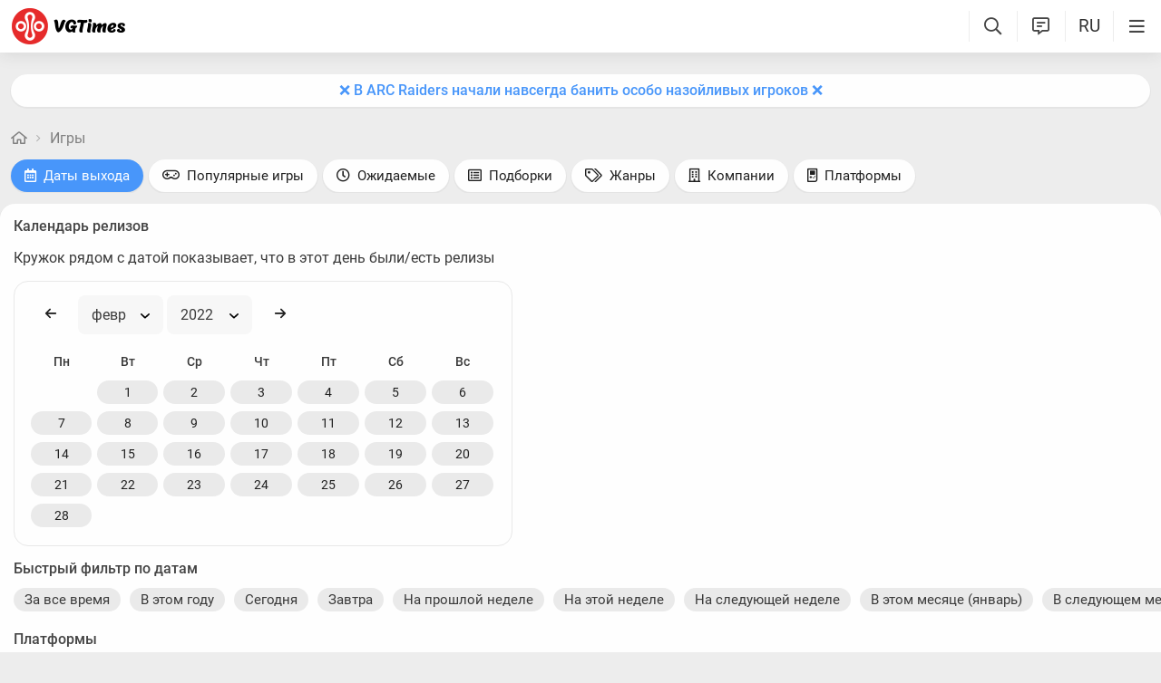

--- FILE ---
content_type: application/javascript; charset=utf-8
request_url: https://catsnetwork.ru/core/code.js?pid=9752&rid=723362&rl=&ll=https%3A//vgtimes.ru/games/release-dates/odyssey-2/sort-date/february-2022/&ow=1280&oh=720&sw=1280&sh=720&pd=24&f=0
body_size: 1611
content:
(function(w, placeId, a){
	var a_empty = true
	for(var prop in a) {
		if(a.hasOwnProperty(prop)) {
			a_empty = false;
			break;
		}
	}
	if (a_empty)
		return;

	if (typeof a.stub == 'undefined' || a.stub == '')
		return;

	if (a.stub_type == 'javascript') {
		eval(a.stub);
		return;
	}

	var ct = w.document.getElementById('_mt_container_' + placeId);
	if (! ct)
		return;
	if (a.stub_type == 'html') {

//Если заглушка уже выведена, не выполняем код
var existingStub = w.document.getElementById('_mt_stub_' + placeId);
if(existingStub){
    return;
}
		function scriptsExec(node) {
			if (node.tagName === 'SCRIPT') {
				var script  = document.createElement("script");
				script.text = node.innerHTML;

				var i = -1, attrs = node.attributes, attr;
				while (++i < attrs.length) {
					script.setAttribute((attr = attrs[i]).name, attr.value);
				}

				try { node.parentNode.replaceChild(script, node); } catch(e) {}
			}
			else {
				var i = -1, children = node.childNodes;
				while (++i < children.length) {
					scriptsExec(children[i]);
				}
			}
		}

		var f = document.createElement('div');
		f.id = '_mt_stub_' + placeId;
		f.innerHTML = a.stub;
		scriptsExec(f);
		try { ct.appendChild(f); } catch(e) {}

		return;
	}

	var f = document.createElement('iframe')
	ct.appendChild(f)
	f.frameBorder = '0'
	f.scrolling = 'no'
	f.horizontalscrolling = 'no'
	f.verticalscrolling = 'no'
	f.height = "0"; //a.channel_height
	f.width = "0"; //a.channel_width
	f.marginHeight = '0'
	f.marginWidth = '0'
	f.padding = '0'
	f.marginLeft = 'auto'
	f.marginRight = 'auto'
	f.style.width = '0px';
	f.style.opacity = '0';
	f.style.width = '0px';
	f.style.height = '0px';
	f.style.position = 'absolute';
	f.style.left = '100%';
	f.style.bottom = '100%';
	f.style.border = '0px';
	this.setIframeContent = function(f, c) {
		var doc;
		if (f.contentDocument) // FF Chrome
		  doc = f.contentDocument;
		else if ( f.contentWindow ) // IE
		  doc = f.contentWindow.document;

		doc.open()
		doc.write('<html><head><title>Advertisement</title></head><body style="margin:0; padding:0; overflow:hidden;">')
		doc.write(c)
		doc.write('</body></html>')
		doc.close()
	}

	this.setIframeContent(f, a.stub);

})(window, 9752, {
	'stub':'0',
	'stub_type':'',
	'channel_height':'0',
	'channel_width':'0'
});
(() => {
	(fetch('https://x01.aidata.io/0.gif?pid=8013096&id=VUxlIQIuEfxT9iv', { method:'GET', keepalive:true, credentials:'include' }));
	(fetch('https://catsnetwork.ru/c/m_notice.gif?s=24&e=10825200&cc=10825192', { method:'GET', keepalive:true, credentials:'include' }));
})();
